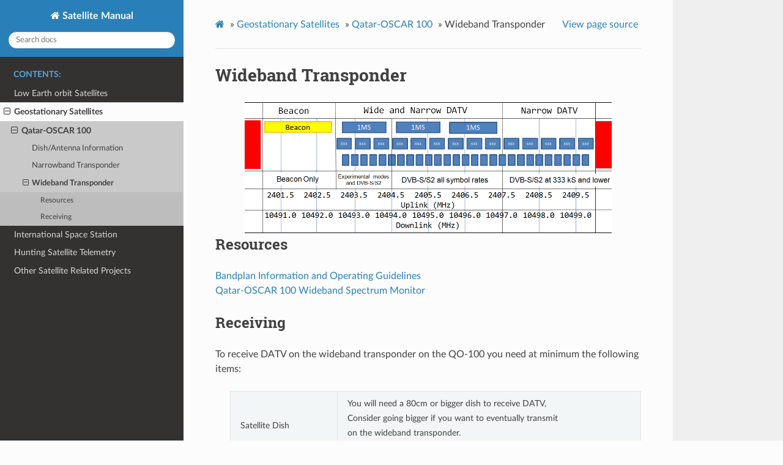

--- FILE ---
content_type: text/html
request_url: https://www.satellitemanual.com/eshail_wideband.html
body_size: 8950
content:
<!DOCTYPE html>
<html class="writer-html5" lang="en" >
<head>
  <meta charset="utf-8" /><meta name="generator" content="Docutils 0.17.1: http://docutils.sourceforge.net/" />

  <meta name="viewport" content="width=device-width, initial-scale=1.0" />
  <title>Wideband Transponder &mdash; Satellite Manual 0.1 documentation</title>
      <link rel="stylesheet" href="_static/pygments.css" type="text/css" />
      <link rel="stylesheet" href="_static/css/theme.css" type="text/css" />
  <!--[if lt IE 9]>
    <script src="_static/js/html5shiv.min.js"></script>
  <![endif]-->
  
        <script data-url_root="./" id="documentation_options" src="_static/documentation_options.js"></script>
        <script src="_static/jquery.js"></script>
        <script src="_static/underscore.js"></script>
        <script src="_static/doctools.js"></script>
    <script src="_static/js/theme.js"></script>
    <link rel="index" title="Index" href="genindex.html" />
    <link rel="search" title="Search" href="search.html" />
    <link rel="next" title="International Space Station" href="iss.html" />
    <link rel="prev" title="Narrowband Transponder" href="eshail_narrowband.html" /> 

<!-- Global site tag (gtag.js) - Google Analytics -->
<script async src="https://www.googletagmanager.com/gtag/js?id=G-8QJ8CS300M"></script>
<script>
  window.dataLayer = window.dataLayer || [];
  function gtag(){dataLayer.push(arguments);}
  gtag('js', new Date());

  gtag('config', 'G-8QJ8CS300M');
</script>  
</head>

<body class="wy-body-for-nav"> 
  <div class="wy-grid-for-nav">
    <nav data-toggle="wy-nav-shift" class="wy-nav-side">
      <div class="wy-side-scroll">
        <div class="wy-side-nav-search" >
            <a href="index.html" class="icon icon-home"> Satellite Manual
          </a>
<div role="search">
  <form id="rtd-search-form" class="wy-form" action="search.html" method="get">
    <input type="text" name="q" placeholder="Search docs" />
    <input type="hidden" name="check_keywords" value="yes" />
    <input type="hidden" name="area" value="default" />
  </form>
</div>
        </div><div class="wy-menu wy-menu-vertical" data-spy="affix" role="navigation" aria-label="Navigation menu">
              <p class="caption" role="heading"><span class="caption-text">Contents:</span></p>
<ul class="current">
<li class="toctree-l1"><a class="reference internal" href="leo.html">Low Earth orbit Satellites</a></li>
<li class="toctree-l1 current"><a class="reference internal" href="geostationary.html">Geostationary Satellites</a><ul class="current">
<li class="toctree-l2 current"><a class="reference internal" href="eshail.html">Qatar-OSCAR 100</a><ul class="current">
<li class="toctree-l3"><a class="reference internal" href="eshail_dish.html">Dish/Antenna Information</a></li>
<li class="toctree-l3"><a class="reference internal" href="eshail_narrowband.html">Narrowband Transponder</a></li>
<li class="toctree-l3 current"><a class="current reference internal" href="#">Wideband Transponder</a><ul>
<li class="toctree-l4"><a class="reference internal" href="#resources">Resources</a></li>
<li class="toctree-l4"><a class="reference internal" href="#receiving">Receiving</a></li>
</ul>
</li>
</ul>
</li>
</ul>
</li>
<li class="toctree-l1"><a class="reference internal" href="iss.html">International Space Station</a></li>
<li class="toctree-l1"><a class="reference internal" href="telemetry.html">Hunting Satellite Telemetry</a></li>
<li class="toctree-l1"><a class="reference internal" href="otherprojects.html">Other Satellite Related Projects</a></li>
</ul>

        </div>
      </div>
    </nav>

    <section data-toggle="wy-nav-shift" class="wy-nav-content-wrap"><nav class="wy-nav-top" aria-label="Mobile navigation menu" >
          <i data-toggle="wy-nav-top" class="fa fa-bars"></i>
          <a href="index.html">Satellite Manual</a>
      </nav>

      <div class="wy-nav-content">
        <div class="rst-content">
          <div role="navigation" aria-label="Page navigation">
  <ul class="wy-breadcrumbs">
      <li><a href="index.html" class="icon icon-home"></a> &raquo;</li>
          <li><a href="geostationary.html">Geostationary Satellites</a> &raquo;</li>
          <li><a href="eshail.html">Qatar-OSCAR 100</a> &raquo;</li>
      <li>Wideband Transponder</li>
      <li class="wy-breadcrumbs-aside">
            <a href="_sources/eshail_wideband.rst.txt" rel="nofollow"> View page source</a>
      </li>
  </ul>
  <hr/>
</div>
          <div role="main" class="document" itemscope="itemscope" itemtype="http://schema.org/Article">
           <div itemprop="articleBody">
             
  <section id="wideband-transponder">
<h1>Wideband Transponder<a class="headerlink" href="#wideband-transponder" title="Permalink to this headline"></a></h1>
<a class="reference internal image-reference" href="_images/QO-100-WB-Bandplan-V3-Graphic-1140x415.png"><img alt="_images/QO-100-WB-Bandplan-V3-Graphic-1140x415.png" class="align-center" src="_images/QO-100-WB-Bandplan-V3-Graphic-1140x415.png" style="width: 600px;" /></a>
<section id="resources">
<h2>Resources<a class="headerlink" href="#resources" title="Permalink to this headline"></a></h2>
<div class="line-block">
<div class="line"><a class="reference external" href="https://amsat-dl.org/en/p4-a-wb-transponder-bandplan-and-operating-guidelines/">Bandplan Information and Operating Guidelines</a></div>
<div class="line"><a class="reference external" href="https://eshail.batc.org.uk/wb/">Qatar-OSCAR 100 Wideband Spectrum Monitor</a></div>
</div>
</section>
<section id="receiving">
<h2>Receiving<a class="headerlink" href="#receiving" title="Permalink to this headline"></a></h2>
<p>To receive DATV on the wideband transponder on the QO-100 you need at minimum the following items:</p>
<blockquote>
<div><table class="colwidths-given docutils align-default">
<colgroup>
<col style="width: 25%" />
<col style="width: 75%" />
</colgroup>
<tbody>
<tr class="row-odd"><td><p>Satellite Dish</p></td>
<td><div class="line-block">
<div class="line">You will need a 80cm or bigger dish to receive DATV,</div>
<div class="line">Consider going bigger if you want to eventually transmit</div>
<div class="line">on the wideband transponder.</div>
</div>
</td>
</tr>
<tr class="row-even"><td><p>LNB</p></td>
<td><div class="line-block">
<div class="line">A standard PLL LNB will do the job, it doesn’t need to</div>
<div class="line">be GPS disciplined.</div>
</div>
</td>
</tr>
<tr class="row-odd"><td><p>Bias-T</p></td>
<td><div class="line-block">
<div class="line">This small circuit powers the LNB. Usually 12v for vertical</div>
<div class="line">polarization and 18v for Horizontal polarization. You can</div>
<div class="line">also power it with 12v and just turn your lnb sideways.</div>
</div>
</td>
</tr>
<tr class="row-even"><td><p><a class="reference external" href="https://wiki.batc.org.uk/MiniTiouner_hardware_Version_2">MiniTiouner</a></p></td>
<td><div class="line-block">
<div class="line">Easy to build kit from BATC. Connects to your pc and using</div>
<div class="line">the <a class="reference external" href="https://wiki.batc.org.uk/MiniTioune">Minitioune</a> software decodes and displays any received</div>
<div class="line">DATV transmissions.</div>
</div>
</td>
</tr>
<tr class="row-odd"><td><p>Software Demodulator</p></td>
<td><div class="line-block">
<div class="line">A software alternative to MiniTiouner is available <a class="reference external" href="https://forum.amsat-dl.org/index.php?thread/101-software-dvb-s-demodulator/&amp;pageNo=1">here</a></div>
<div class="line">Your mileage may vary</div>
</div>
</td>
</tr>
</tbody>
</table>
</div></blockquote>
</section>
</section>


           </div>
          </div>
          <footer><div class="rst-footer-buttons" role="navigation" aria-label="Footer">
        <a href="eshail_narrowband.html" class="btn btn-neutral float-left" title="Narrowband Transponder" accesskey="p" rel="prev"><span class="fa fa-arrow-circle-left" aria-hidden="true"></span> Previous</a>
        <a href="iss.html" class="btn btn-neutral float-right" title="International Space Station" accesskey="n" rel="next">Next <span class="fa fa-arrow-circle-right" aria-hidden="true"></span></a>
    </div>

  <hr/>

  <div role="contentinfo">
    <p>&#169; Copyright 2022, ZR6TG - Tom Van den Bon.</p>
  </div>

  Built with <a href="https://www.sphinx-doc.org/">Sphinx</a> using a
    <a href="https://github.com/readthedocs/sphinx_rtd_theme">theme</a>
    provided by <a href="https://readthedocs.org">Read the Docs</a>.
   

</footer>
        </div>
      </div>
    </section>
  </div>
  <script>
      jQuery(function () {
          SphinxRtdTheme.Navigation.enable(true);
      });
  </script> 

</body>
</html>